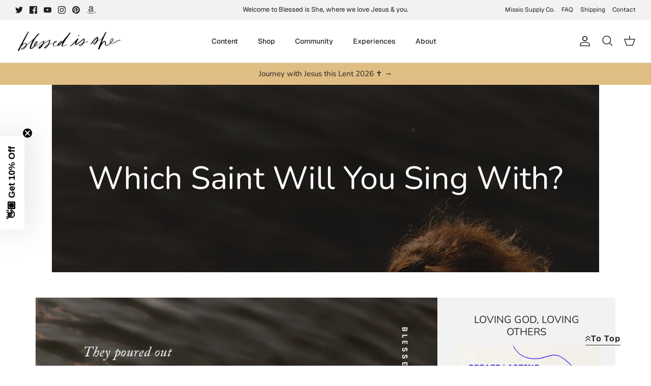

--- FILE ---
content_type: text/json
request_url: https://conf.config-security.com/model
body_size: 88
content:
{"title":"recommendation AI model (keras)","structure":"release_id=0x59:44:7c:55:36:47:7f:42:5c:35:71:4c:28:2c:44:50:71:3c:48:37:76:41:38:34:5a:53:4f:4a:7d;keras;oyv2hblh70vr96idjddcbrk2h79bpe63ygx5c32yn7sqwr87hgybci4k50zbvtxl86l2bv25","weights":"../weights/59447c55.h5","biases":"../biases/59447c55.h5"}